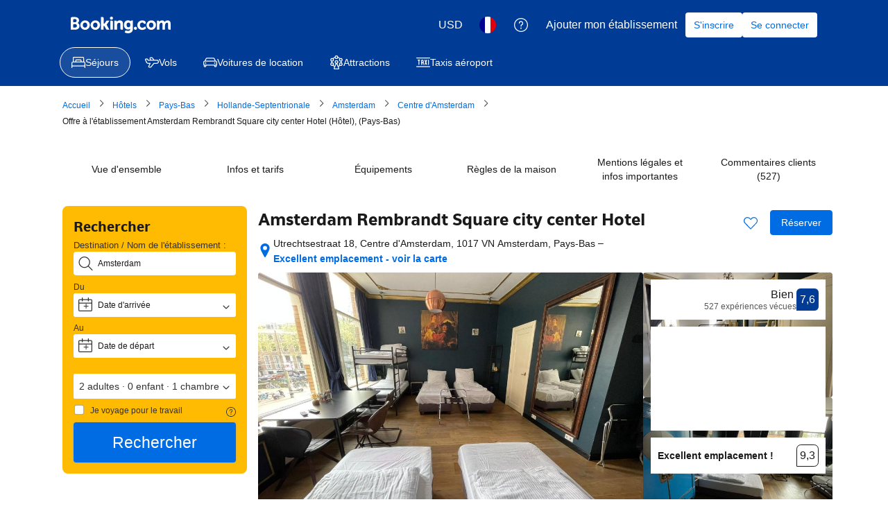

--- FILE ---
content_type: text/html; charset=UTF-8
request_url: https://www.booking.com/hotel/nl/toon.fr.html?aid=339732&label=amsterdam.org-1924
body_size: 1821
content:
<!DOCTYPE html>
<html lang="en">
<head>
    <meta charset="utf-8">
    <meta name="viewport" content="width=device-width, initial-scale=1">
    <title></title>
    <style>
        body {
            font-family: "Arial";
        }
    </style>
    <script type="text/javascript">
    window.awsWafCookieDomainList = ['booking.com'];
    window.gokuProps = {
"key":"AQIDAHjcYu/GjX+QlghicBgQ/7bFaQZ+m5FKCMDnO+vTbNg96AGMf6bGuw9mDE9eyBCEMKniAAAAfjB8BgkqhkiG9w0BBwagbzBtAgEAMGgGCSqGSIb3DQEHATAeBglghkgBZQMEAS4wEQQMmnnQ9WfkpQc3fug0AgEQgDsAQF9NEt2/jo5Sc2Lxq/TmfDUwU2A472D8EU2hY1A6vahKX/mrrKco8Mbrl6Xbf4iRd1Ek87aXuadEDg==",
          "iv":"D549zAE4SgAABsW5",
          "context":"psHlTw91K04Qj1W3JcDtHaTySRAjbjkWl6oFfXCoBwKlyXYZExCRR5hrHN3QO3KAzTwuAPblWNurmLHVwt+zeNhrgEXIJUTwykbflczji6YWNqSSMdSbx58pu6eQS367YscaOVunp696chShiwyJKDdvBqSdM8y7wEHZJ2pb+cLozrq9x2/7aXHFe+rAvTvEltm+G+ah3det0S/DZlV5s/sUTBWQ4CQNDyCL93+/lZ5xqCppUGkAIY6HqlMJbzjo7b1FhJSM86E57/CK9eMzKgKGFc+uAvB5tJeMbCOEskKp5NO4PgCe+FKFgRbu+WLTM9NNsdnCH1+l+MP+K+mVmZ3JiSVkXhYnaJQTHK2Y/9yVam8ar2rI3w=="
};
    </script>
    <script src="https://d8c14d4960ca.337f8b16.us-east-2.token.awswaf.com/d8c14d4960ca/a18a4859af9c/f81f84a03d17/challenge.js"></script>
</head>
<body>
    <div id="challenge-container"></div>
    <script type="text/javascript">
        AwsWafIntegration.saveReferrer();
        AwsWafIntegration.checkForceRefresh().then((forceRefresh) => {
            if (forceRefresh) {
                AwsWafIntegration.forceRefreshToken().then(() => {
                    window.location.reload(true);
                });
            } else {
                AwsWafIntegration.getToken().then(() => {
                    window.location.reload(true);
                });
            }
        });
    </script>
    <noscript>
        <h1>JavaScript is disabled</h1>
        In order to continue, we need to verify that you're not a robot.
        This requires JavaScript. Enable JavaScript and then reload the page.
    </noscript>
</body>
</html>

--- FILE ---
content_type: text/javascript
request_url: https://cf.bstatic.com/psb/capla/static/js/9248d82a.a391514a.chunk.js
body_size: 3093
content:
"use strict";(self["b-property-web-property-page__LOADABLE_LOADED_CHUNKS__"]=self["b-property-web-property-page__LOADABLE_LOADED_CHUNKS__"]||[]).push([["9248d82a"],{d0989236:(e,t,n)=>{n.d(t,{B:()=>a});var r=n("43a4d203"),i=n("dc6d28ff");function a(){const e=(0,i.getRequestContext)();return{get acceptHeader(){return e.getAcceptHeader()},get actionName(){return e.getActionName()},get affiliate(){return e.getAffiliate()},get basePageUrl(){return e.getBasePageUrl()},get body(){return e.getBody()},get bPlatformEnvironment(){return e.getBPlatformEnvironment()},get CDNOrigin(){return e.getCDNOrigin()},get CSPNonce(){return e.getCSPNonce()},get CSRFToken(){return e.getCSRFToken()},get currency(){return e.getCurrency()},get encryptedCommonOauthState(){return e.getEncryptedCommonOauthState()},get ETSerializedState(){return e.getETSerializedState()},get isInternalIp(){return e.isInternalIp()},get isInternalUser(){return e.isInternalUser()},get isLanding(){return e.isLanding()},get isNormalRequest(){return e.isNormalRequest()},get isRobotRequest(){return e.isRobotRequest()},get language(){return e.getLanguage()},get pageviewId(){return e.getPageviewId()},get partnerIdentity(){return e.getPartnerIdentity()},get publicPath(){return e.getPublicPath()},get sessions(){return e.getSessions()},get siteId(){return e.getSiteId()},get siteType(){return e.getSiteType()},get staffIdentity(){return e.getStaffIdentity()},get userAgent(){return e.getUserAgent()},get userIdentity(){return e.getUserIdentity()},get visitorCountry(){return e.getVisitorCountry()},get visitorCountryRegion(){return e.getVisitorCountryRegion()},get visitorIP(){return e.getVisitorIP()},get visitorUfi(){return e.getVisitorUfi()},get isCnDomain(){var t;return null===e||void 0===e||null===(t=e.getBasePageUrl())||void 0===t||null===(t=t.host)||void 0===t?void 0:t.endsWith("booking.cn")},get unpackedGuestAccessToken(){return e.getUnpackedGuestAccessToken()},get isLoggedIn(){var t;const n=null===(t=e.getUnpackedGuestAccessToken())||void 0===t?void 0:t.authenticatorAssuranceLevel;return!!n&&n>=r.AuthenticatorAssuranceLevel.AAL1}}}},"43bedd84":(e,t,n)=>{n.d(t,{p:()=>r});const r="Booking.com"},"33f8f60b":(e,t,n)=>{n.d(t,{lN:()=>r});const r=[...["at","be","bg","cy","cz","de","dk","ee","es","fi","fr","gr","hr","hu","ie","it","lt","lu","lv","mt","nl","pl","pt","ro","se","si","sk","is","li","no"],"ch","gb","kr"]},"0eadc143":(e,t,n)=>{n.d(t,{Z:()=>C});var r=n("ead71eb0"),i=n.n(r),a=n("43bedd84"),o=n("af1e2b38"),l=n("e7547f91"),s=n("8a8ef6d1"),d=n("6222292b"),u=n("fcd92ab4"),c=n.n(u),g=n("dc6d28ff"),_=n("c44dcb0c");const v="bf7d6707fd",m="b7409ad7ed",b="eea5a6e78f",p="bb0a699101",f="ee1e3b5739",k="d9741183f8",y="b2dc58602b",E="ac09e50c8f";var h=n("86d7b557");const C=function(){const e=(0,g.getRequestContext)(),{isMDOT:t}=(0,o.Z6)(),n=(0,_.useI18n)(),u=c()(),C={b_companyname:a.p},I=!t,[T,N]=(0,r.useState)(I),[S,L]=(0,r.useState)(!1),A=t?d.Link:d.Button;if(!("pl"===e.getVisitorCountry()&&e.getLanguage()===_.SupportedLocales.pl))return null;const D=()=>{I&&N(!T)},x=()=>{L(!S)};return i().createElement(i().Fragment,null,i().createElement("div",{id:u,className:t?v:h.Z.card,"data-testid":"split-obligation-card"},i().createElement("div",{role:I?"button":void 0,tabIndex:0,className:I?m:"",onClick:D,onKeyPress:D,"data-testid":"split-obligation-header"},i().createElement(d.Title,{className:b,title:n.trans((0,_.t)("ugc_uokik_obligations_split_title"))}),I&&i().createElement("button",{className:(0,s.AK)(k,T?null:y),type:"button","aria-expanded":!T,"aria-controls":u},i().createElement(d.Icon,{svg:l.default,size:"large",color:"neutral_alt"}))),i().createElement(d.Text,{className:(0,s.AK)(p,I&&T?f:null)},i().createElement(_.Trans,{tag:"ugc_uokik_obligations_split_body",variables:{...C,start_link:"<0>",end_link:"</0>"},components:[i().createElement(d.Link,{key:"0",textDecoration:t?void 0:"underline",onClick:x})]})),i().createElement(d.SheetContainer,{active:S,onCloseTrigger:x,closeAriaLabel:n.trans((0,_.t)("a11y_cta_close")),position:"center","data-testid":"split-obligation-modal"},i().createElement(d.Stack,null,i().createElement(d.Title,{variant:"headline_3",title:n.trans((0,_.t)("ugc_uokik_obligations_split_sp_examples_header"))}),i().createElement(d.List,{variant:"unordered"},i().createElement(_.Trans,{tag:"ugc_uokik_obligations_split_sp_examples_point_one"}),i().createElement(_.Trans,{tag:"ugc_uokik_obligations_split_sp_examples_point_two"}),i().createElement(_.Trans,{tag:"ugc_uokik_obligations_split_sp_examples_point_three"})),i().createElement(d.Title,{variant:"headline_3",title:n.trans((0,_.t)("ugc_uokik_obligations_split_booking_examples_header",{variables:C}))}),i().createElement(d.List,{variant:"unordered"},i().createElement(_.Trans,{tag:"ugc_uokik_obligations_split_booking_examples_point_one",variables:C}),i().createElement(_.Trans,{tag:"ugc_uokik_obligations_split_booking_examples_point_two",variables:C}),i().createElement(_.Trans,{tag:"ugc_uokik_obligations_split_booking_examples_point_three",variables:C}),i().createElement(_.Trans,{tag:"ugc_uokik_obligations_split_booking_examples_point_four",variables:C}))),i().createElement("div",{className:E},i().createElement(A,{text:n.trans((0,_.t)("bh_sr_feedback_close")),onClick:x})))))}},84688577:(e,t,n)=>{n.d(t,{Z:()=>h});var r=n("3d054e81"),i=n("ead71eb0"),a=n.n(i),o=n("9a67ad93"),l=n("d0989236"),s=n("af1e2b38"),d=n("6222292b"),u=n.n(d),c=n("d16e9636"),g=n.n(c),_=n("abab1afe"),v=n.n(_),m=n("c44dcb0c"),b=n.n(m),p=n("0eadc143"),f=n("290afe03"),k=n("d16c4768"),y=n("86d7b557");const E=(0,c.loadable)({resolved:{},chunkName(){return"bPropertyWebPropertyPage-TraderInformationModal"},isReady(e){const t=this.resolve(e);return!0===this.resolved[t]&&!!n.m[t]},importAsync:()=>n.e("c5424a81").then(n.bind(n,"d6f8b9a0")),requireAsync(e){const t=this.resolve(e);return this.resolved[t]=!1,this.importAsync(e).then((e=>(this.resolved[t]=!0,e)))},requireSync(e){const t=this.resolve(e);return n(t)},resolve(){return"d6f8b9a0"}});function h(){var e;const t=(0,k.Z)(),n=(0,f.Z)(t),[u,c]=(0,i.useState)(!1),g=(0,s.Z6)().isMDOT,{visitorCountry:_}=(0,l.B)(),v="kr"===_;if(!n)return null;if(!n.isTrader&&v)return null;const b=a().createElement(d.Link,{attributes:{"data-testid":"trader-information-modal-button"},className:g?y.Z.linkMobile:y.Z.link,onClick:()=>{c(!0)}});let h;h=(null===(e=n.hostDetails)||void 0===e?void 0:e.isBusiness)?"bh_sc_dsa_chains_legal_info_desc":n.isTrader?g?"dec_2023_mdot_dsa_guest_proff_host_desc":"dec_2023_dsa_guest_proff_host_entry_point_body":"bh_nontrader_long_definition_subtext_additional";const C=a().createElement(m.Trans,{tag:h,variables:{start_link:"<0>",end_link:"</0>"},components:[b]}),I=g?C:a().createElement(a().Fragment,null,a().createElement("h2",{className:y.Z.title},n.isTrader?a().createElement(m.Trans,{tag:"dec_2023_dsa_guest_proff_host_entry_point_heading"}):a().createElement(m.Trans,{tag:"bh_nontrader_legal_info_entry_point"})),a().createElement("div",{className:y.Z.card},C));return a().createElement(a().Fragment,null,a().createElement(o.df,{onChange:e=>e&&void 0},I,a().createElement(p.Z,null)),a().createElement(E,(0,r.Z)({active:u,visitorCountry:_,onClose:()=>c(!1),closeButtonType:g?"link":"button"},n)))}},"290afe03":(e,t,n)=>{n.d(t,{Z:()=>u});var r=n("33f8f60b"),i=n("dc6d28ff"),a=n("abab1afe"),o=n("c44dcb0c"),l=n("0f9dd7d8");const s=e=>[null===e||void 0===e?void 0:e.firstName,null===e||void 0===e?void 0:e.middleName,null===e||void 0===e?void 0:e.lastName].filter((e=>e)).join(" "),d=e=>{const t=(0,o.useI18n)();if(!e)return null;const n=[null===e||void 0===e?void 0:e.addressLine1,null===e||void 0===e?void 0:e.addressLine2].filter((e=>!!e)).join(" "),r=[null===e||void 0===e?void 0:e.postalCode,null===e||void 0===e?void 0:e.city].filter((e=>!!e)).join(" "),i=null!==e&&void 0!==e&&e.countryCode?t.trans((0,a.t)("country",e.countryCode.toLowerCase(),"name")):null;return[n,r,null===e||void 0===e?void 0:e.state,i].filter((e=>!!e)).join(", ")},u=e=>{var t,n,a,o,u;let c=null;if(null===e||void 0===e||null===(t=e.propertyDetails)||void 0===t||null===(t=t.legalInfo)||void 0===t||!t.traderInfo)return null;const g=(null===e||void 0===e||null===(n=e.propertyDetails)||void 0===n||null===(n=n.legalInfo)||void 0===n||null===(n=n.traderInfo)||void 0===n?void 0:n.legalEntityId)||0,_=Boolean(null===e||void 0===e||null===(a=e.propertyDetails)||void 0===a||null===(a=a.legalInfo)||void 0===a||null===(a=a.traderInfo)||void 0===a?void 0:a.isTrader),v=null===e||void 0===e||null===(o=e.propertyDetails)||void 0===o||null===(o=o.legalInfo)||void 0===o||null===(o=o.traderInfo)||void 0===o?void 0:o.contactDetails;_&&v&&(c={name:s(v),address:d(null===v||void 0===v?void 0:v.address),email:null===v||void 0===v?void 0:v.email,phone:null===v||void 0===v?void 0:v.phoneNumber,isBusiness:(null===v||void 0===v?void 0:v.regulatorySubjectType)===l.MVE.BUSINESS,registrationNumber:null===v||void 0===v?void 0:v.registrationNumber,registrationName:null===v||void 0===v?void 0:v.tradeRegisterName,companyLegalName:null===v||void 0===v?void 0:v.companyLegalName});const m=null===(u=(0,i.getRequestContext)())||void 0===u?void 0:u.getVisitorCountry();return r.lN.includes(m??"")?{isTrader:_,legalEntityId:g,hostDetails:c}:null}},ccfe7502:(e,t,n)=>{n.r(t),n.d(t,{default:()=>r});const r=n("84688577").Z},"86d7b557":(e,t,n)=>{n.d(t,{Z:()=>r});const r={title:"e4350dc417",card:"a7c8ca5e60",link:"ebe14db8fe",linkMobile:"ed0d9f32f1"}}}]);
//# sourceMappingURL=https://istatic.booking.com/internal-static/capla/static/js/9248d82a.a391514a.chunk.js.map

--- FILE ---
content_type: text/javascript
request_url: https://cf.bstatic.com/psb/capla/static/js/7907d045.f9bfead7.chunk.js
body_size: 573
content:
"use strict";(self["b-property-web-property-page__LOADABLE_LOADED_CHUNKS__"]=self["b-property-web-property-page__LOADABLE_LOADED_CHUNKS__"]||[]).push([["7907d045"],{ecb64246:(a,e,t)=>{t.r(e),t.d(e,{default:()=>r});var h=t("ead71eb0");const r=function(){return h.createElement("svg",{xmlns:"http://www.w3.org/2000/svg",viewBox:"0 0 24 24",width:"50px"},h.createElement("path",{d:"m21.01 2.893 1.876-1.125a.75.75 0 0 0-.772-1.286L20.24 1.607a.75.75 0 1 0 .772 1.286zm-.77 5.25 1.874 1.125a.75.75 0 0 0 .772-1.286L21.01 6.857a.75.75 0 0 0-.772 1.286zm.385-2.518h2.25a.75.75 0 0 0 0-1.5h-2.25a.75.75 0 0 0 0 1.5m-6-4.5h-6.75a5.25 5.25 0 0 0-5.25 5.25c0 .414.336.75.75.75h3.75l-.75-.75v4.5c0 .414.336.75.75.75h3a.75.75 0 0 0 .75-.75v-4.5l-.75.75h4.5a.75.75 0 0 0 .75-.75v-4.5a.75.75 0 0 0-.75-.75m0 1.5-.75-.75v4.5l.75-.75h-4.5a.75.75 0 0 0-.75.75v4.5l.75-.75h-3l.75.75v-4.5a.75.75 0 0 0-.75-.75h-3.75l.75.75a3.75 3.75 0 0 1 3.75-3.75zM9.482 6.761a12 12 0 0 0 1.613 2.02c1.299 1.298 2.73 2.094 4.28 2.094a.75.75 0 0 0 0-1.5c-1.076 0-2.175-.61-3.22-1.655a10.4 10.4 0 0 1-1.387-1.73.75.75 0 1 0-1.286.77zm2.893 7.114v-1.5a2.25 2.25 0 0 0-2.25-2.25h-3a2.25 2.25 0 0 0-2.25 2.25v1.5l.75-.75c-3.133 0-5.25 2.352-5.25 6.75a3.75 3.75 0 0 0 3.75 3.75h9a3.75 3.75 0 0 0 3.75-3.75c0-4.398-2.117-6.75-5.25-6.75zm-1.5 0c0 .414.336.75.75.75 2.267 0 3.75 1.648 3.75 5.25a2.25 2.25 0 0 1-2.25 2.25h-9a2.25 2.25 0 0 1-2.25-2.25c0-3.602 1.483-5.25 3.75-5.25a.75.75 0 0 0 .75-.75v-1.5a.75.75 0 0 1 .75-.75h3a.75.75 0 0 1 .75.75zm6-10.5v2.25a.75.75 0 0 0 1.5 0v-2.25a.75.75 0 0 0-1.5 0"}))}}}]);
//# sourceMappingURL=https://istatic.booking.com/internal-static/capla/static/js/7907d045.f9bfead7.chunk.js.map